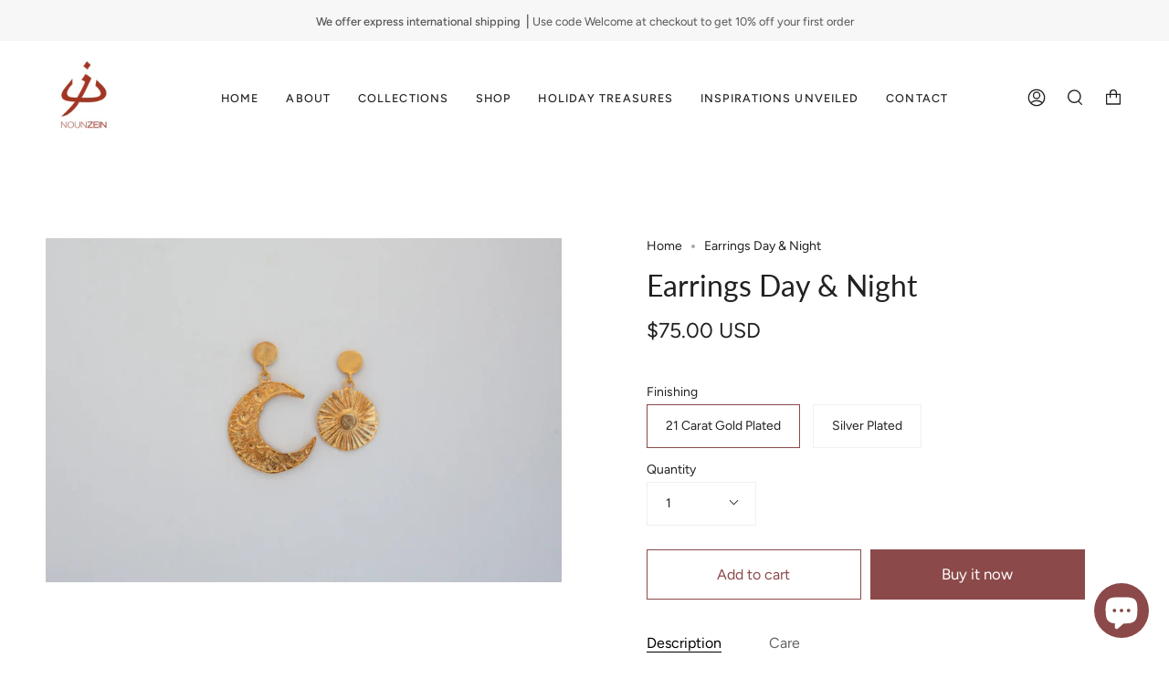

--- FILE ---
content_type: text/html; charset=utf-8
request_url: https://nadazeineh.com/products/earrings-day-night?section_id=api-product-grid-item
body_size: 681
content:
<div id="shopify-section-api-product-grid-item" class="shopify-section">
<div data-api-content>
<div class="product-item large-up--one-quarter medium--one-quarter small--one-whole product-item--borderless product-item--centered product-item--api-product-grid-item-" data-product-grid-item data-slide="||itemIndex||" data-slide-index="||itemIndex||"><div class="product-item__image" data-product-image>
    <a class="product-link" href="/products/earrings-day-night" aria-label="Earrings Day &amp; Night" data-grid-link>
      
        <div class="product-item__bg lazyload"
          data-grid-slide
          data-aos="img-in"
          data-aos-delay="||itemAosDelay||"
          data-aos-duration="||itemAosImageDuration||"
          data-aos-anchor="||itemAnimationAnchor||"
          data-aos-easing="ease-out-quart"
          data-bgset="//nadazeineh.com/cdn/shop/files/IMG_6871_180x.jpg?v=1692275063 180w 120h,//nadazeineh.com/cdn/shop/files/IMG_6871_360x.jpg?v=1692275063 360w 240h,//nadazeineh.com/cdn/shop/files/IMG_6871_540x.jpg?v=1692275063 540w 360h,//nadazeineh.com/cdn/shop/files/IMG_6871_720x.jpg?v=1692275063 720w 480h,//nadazeineh.com/cdn/shop/files/IMG_6871_900x.jpg?v=1692275063 900w 600h,//nadazeineh.com/cdn/shop/files/IMG_6871_1080x.jpg?v=1692275063 1080w 720h,//nadazeineh.com/cdn/shop/files/IMG_6871_1296x.jpg?v=1692275063 1296w 864h,//nadazeineh.com/cdn/shop/files/IMG_6871_1512x.jpg?v=1692275063 1512w 1008h,//nadazeineh.com/cdn/shop/files/IMG_6871_1728x.jpg?v=1692275063 1728w 1152h,//nadazeineh.com/cdn/shop/files/IMG_6871_1950x.jpg?v=1692275063 1950w 1300h,//nadazeineh.com/cdn/shop/files/IMG_6871_2100x.jpg?v=1692275063 2100w 1400h,//nadazeineh.com/cdn/shop/files/IMG_6871_2260x.jpg?v=1692275063 2260w 1506h,//nadazeineh.com/cdn/shop/files/IMG_6871_2450x.jpg?v=1692275063 2450w 1633h,//nadazeineh.com/cdn/shop/files/IMG_6871_2700x.jpg?v=1692275063 2700w 1800h,//nadazeineh.com/cdn/shop/files/IMG_6871_3000x.jpg?v=1692275063 3000w 2000h,//nadazeineh.com/cdn/shop/files/IMG_6871_3350x.jpg?v=1692275063 3350w 2233h,//nadazeineh.com/cdn/shop/files/IMG_6871_3750x.jpg?v=1692275063 3750w 2499h,//nadazeineh.com/cdn/shop/files/IMG_6871.jpg?v=1692275063 4003w 2668h">
          
&nbsp;
        </div>
        
      
    </a>

    <button type="button" class="quick-add-button" tabindex="-1" data-button-quick-add-mobile>
        <span class="visually-hidden">Quick add</span>

        <svg height="18" width="18" class="svg-loader">
          <circle r="7" cx="9" cy="9" />
          <circle stroke-dasharray="87.96459430051421 87.96459430051421" r="7" cx="9" cy="9" />
        </svg>
      </button>

      <div class="slideup" data-quick-add-holder>
        <button type="button" class="caps is-disable" data-focus-element data-quick-add-label="earrings-day-night" data-collection-handle="primary"  tabindex="0">
          <span>
            <small>Quick add</small>

            <small>Pre-order</small>
          </span>

          <span>Added to cart</span>

          <svg height="18" width="18" class="svg-loader">
            <circle r="7" cx="9" cy="9" />
            <circle stroke-dasharray="87.96459430051421 87.96459430051421" r="7" cx="9" cy="9" />
          </svg>

          <span class="caps__error" data-message-error>&nbsp;</span>
        </button>

        <div data-quick-add-form-holder>&nbsp;</div>
      </div>
  </div>

  <noscript>
    <a class="product-link" href="/products/earrings-day-night" aria-label="Earrings Day &amp; Night" data-grid-link>
      <div class="product-item__image no-js-image" style="background-image:url('//nadazeineh.com/cdn/shop/files/IMG_6871_540x.jpg?v=1692275063'); background-size: contain; background-position: center center; background-repeat: no-repeat;"></div>
    </a>
  </noscript>

  <div class="product-information"
    data-aos="fade"
    data-aos-delay="||itemAosDelay||"
    data-aos-duration="||itemAosTextDuration||"
    data-aos-anchor="||itemAnimationAnchor||"
    data-product-information>
    <a class="product-link" href="/products/earrings-day-night" aria-label="Earrings Day &amp; Night" data-grid-link><p class="product__grid__title">
        Earrings Day &amp; Night
      </p><span class="price">
        
          <span class="new-price">
            
$75.00 USD
</span>
          
        
      </span>
      

      
    </a>
  </div>
</div>
</div></div>

--- FILE ---
content_type: text/css
request_url: https://nadazeineh.com/cdn/shop/t/2/assets/font-settings.css?v=119459184359168002541759332508
body_size: 240
content:
@font-face{font-family:Lato;font-weight:400;font-style:normal;font-display:swap;src:url(//nadazeineh.com/cdn/fonts/lato/lato_n4.c3b93d431f0091c8be23185e15c9d1fee1e971c5.woff2?h1=bmFkYS16ZWluZWguYWNjb3VudC5teXNob3BpZnkuY29t&h2=bmFkYXplaW5laC5jb20&hmac=adcaf02f061b5f8dd119eb61a5cd967ba112aefd61667943b6d3da0af7ac5988) format("woff2"),url(//nadazeineh.com/cdn/fonts/lato/lato_n4.d5c00c781efb195594fd2fd4ad04f7882949e327.woff?h1=bmFkYS16ZWluZWguYWNjb3VudC5teXNob3BpZnkuY29t&h2=bmFkYXplaW5laC5jb20&hmac=920047b57381a37b7aabf4451f6c2a470108be7d61934090a4eb90f32434655e) format("woff")}@font-face{font-family:Figtree;font-weight:400;font-style:normal;font-display:swap;src:url(//nadazeineh.com/cdn/fonts/figtree/figtree_n4.3c0838aba1701047e60be6a99a1b0a40ce9b8419.woff2?h1=bmFkYS16ZWluZWguYWNjb3VudC5teXNob3BpZnkuY29t&h2=bmFkYXplaW5laC5jb20&hmac=60039cba892bee272d96a002c1464d0e2db8e441e8871088872c24cd327340e2) format("woff2"),url(//nadazeineh.com/cdn/fonts/figtree/figtree_n4.c0575d1db21fc3821f17fd6617d3dee552312137.woff?h1=bmFkYS16ZWluZWguYWNjb3VudC5teXNob3BpZnkuY29t&h2=bmFkYXplaW5laC5jb20&hmac=2402e6ce822c75fb7f78ae72e3fc0511ca3f3ac7ba8fc36cc4eb1df49003b7ec) format("woff")}@font-face{font-family:Lato;font-weight:500;font-style:normal;font-display:swap;src:url(//nadazeineh.com/cdn/fonts/lato/lato_n5.b2fec044fbe05725e71d90882e5f3b21dae2efbd.woff2?h1=bmFkYS16ZWluZWguYWNjb3VudC5teXNob3BpZnkuY29t&h2=bmFkYXplaW5laC5jb20&hmac=a90587ddc38f2b73d78e18e6806e8f35548bd66aa2fdaf43ed1c052c7e43c549) format("woff2"),url(//nadazeineh.com/cdn/fonts/lato/lato_n5.f25a9a5c73ff9372e69074488f99e8ac702b5447.woff?h1=bmFkYS16ZWluZWguYWNjb3VudC5teXNob3BpZnkuY29t&h2=bmFkYXplaW5laC5jb20&hmac=f0d0cddf058260b0f565b4927495f5da4484ce9748b76e36b97b9ec910747c21) format("woff")}@font-face{font-family:Figtree;font-weight:500;font-style:normal;font-display:swap;src:url(//nadazeineh.com/cdn/fonts/figtree/figtree_n5.3b6b7df38aa5986536945796e1f947445832047c.woff2?h1=bmFkYS16ZWluZWguYWNjb3VudC5teXNob3BpZnkuY29t&h2=bmFkYXplaW5laC5jb20&hmac=9d18384ac1e0b4e5ef42269d5f06b483c001c2c95a22f53224ecd4ef3b639762) format("woff2"),url(//nadazeineh.com/cdn/fonts/figtree/figtree_n5.f26bf6dcae278b0ed902605f6605fa3338e81dab.woff?h1=bmFkYS16ZWluZWguYWNjb3VudC5teXNob3BpZnkuY29t&h2=bmFkYXplaW5laC5jb20&hmac=707ba905d6a3b6d1bcc5431e0fcb9da375a7aec5a19bc27b8b17186307f489d0) format("woff")}@font-face{font-family:Figtree;font-weight:400;font-style:italic;font-display:swap;src:url(//nadazeineh.com/cdn/fonts/figtree/figtree_i4.89f7a4275c064845c304a4cf8a4a586060656db2.woff2?h1=bmFkYS16ZWluZWguYWNjb3VudC5teXNob3BpZnkuY29t&h2=bmFkYXplaW5laC5jb20&hmac=94166490ef52e514ecd05341d1f0ab59016fb339cb69b1cfcc321de981a6bbfe) format("woff2"),url(//nadazeineh.com/cdn/fonts/figtree/figtree_i4.6f955aaaafc55a22ffc1f32ecf3756859a5ad3e2.woff?h1=bmFkYS16ZWluZWguYWNjb3VudC5teXNob3BpZnkuY29t&h2=bmFkYXplaW5laC5jb20&hmac=49df6f56a75045a7ca8a481b309a1ff94107a9a7e444725a8bc7514be6d20cf6) format("woff")}@font-face{font-family:Figtree;font-weight:500;font-style:italic;font-display:swap;src:url(//nadazeineh.com/cdn/fonts/figtree/figtree_i5.969396f679a62854cf82dbf67acc5721e41351f0.woff2?h1=bmFkYS16ZWluZWguYWNjb3VudC5teXNob3BpZnkuY29t&h2=bmFkYXplaW5laC5jb20&hmac=7e2cf0bb52504c76fc4a0b4cfecb6ed26701559bed04e835a40b660654b9daa6) format("woff2"),url(//nadazeineh.com/cdn/fonts/figtree/figtree_i5.93bc1cad6c73ca9815f9777c49176dfc9d2890dd.woff?h1=bmFkYS16ZWluZWguYWNjb3VudC5teXNob3BpZnkuY29t&h2=bmFkYXplaW5laC5jb20&hmac=d966ec5f947ada4bd54110f29865da967a412483ddb85725dcfaf554466e62da) format("woff")}
/*# sourceMappingURL=/cdn/shop/t/2/assets/font-settings.css.map?v=119459184359168002541759332508 */
